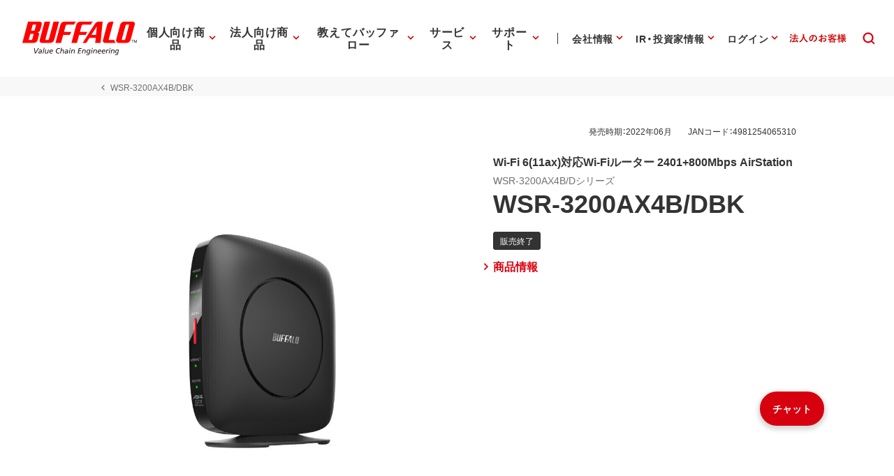

--- FILE ---
content_type: application/x-javascript; charset=utf-8
request_url: https://cookie.sync.usonar.jp/v1/cs?url=https%3A%2F%2Fwww.buffalo.jp%2Fproduct%2Fdetail%2Ffaq%2Fwsr-3200ax4b_dbk.html&ref=&cb_name=usonarCallback&uuid=df21b2f9-d46e-4b7d-8d82-083135b2d8f6&client_id=Pj5cVqx9989f4vRx&v=1.0.0&cookies=%7B%22_gcl_au%22%3A%221.1.1846699786.1768719845%22%2C%22_ga%22%3A%22GA1.1.390113459.1768719848%22%2C%22_fbp%22%3A%22fb.1.1768719851493.295916794960720583%22%7D&cb=1768719854135
body_size: 120
content:
usonarCallback({"uuid":"df21b2f9-d46e-4b7d-8d82-083135b2d8f6"})


--- FILE ---
content_type: image/svg+xml
request_url: https://www.buffalo.jp/common/img/header/svg/icon_support_inquiry.svg
body_size: 608
content:
<?xml version="1.0" encoding="UTF-8"?>
<svg id="_レイヤー_2" data-name="レイヤー 2" xmlns="http://www.w3.org/2000/svg" viewBox="0 0 56 56">
  <defs>
    <style>
      .cls-1 {
        fill: none;
      }

      .cls-2 {
        fill: #333;
      }
    </style>
  </defs>
  <g id="main_アウトライン">
    <g>
      <rect class="cls-1" width="56" height="56"/>
      <path class="cls-2" d="M40.118,17.088H15.882c-1.654,0-3,1.346-3,3v16.706c0,1.654,1.346,3,3,3h24.235c1.654,0,3-1.346,3-3v-16.706c0-1.654-1.346-3-3-3ZM39.971,19.088l-12.01,8.12-12.015-8.12h24.025ZM40.118,37.794H15.882c-.552,0-1-.448-1-1v-16.013l11.96,8.083c.346.234.751.352,1.156.352s.813-.118,1.161-.354l11.958-8.13v16.062c0,.552-.448,1-1,1Z"/>
    </g>
  </g>
</svg>